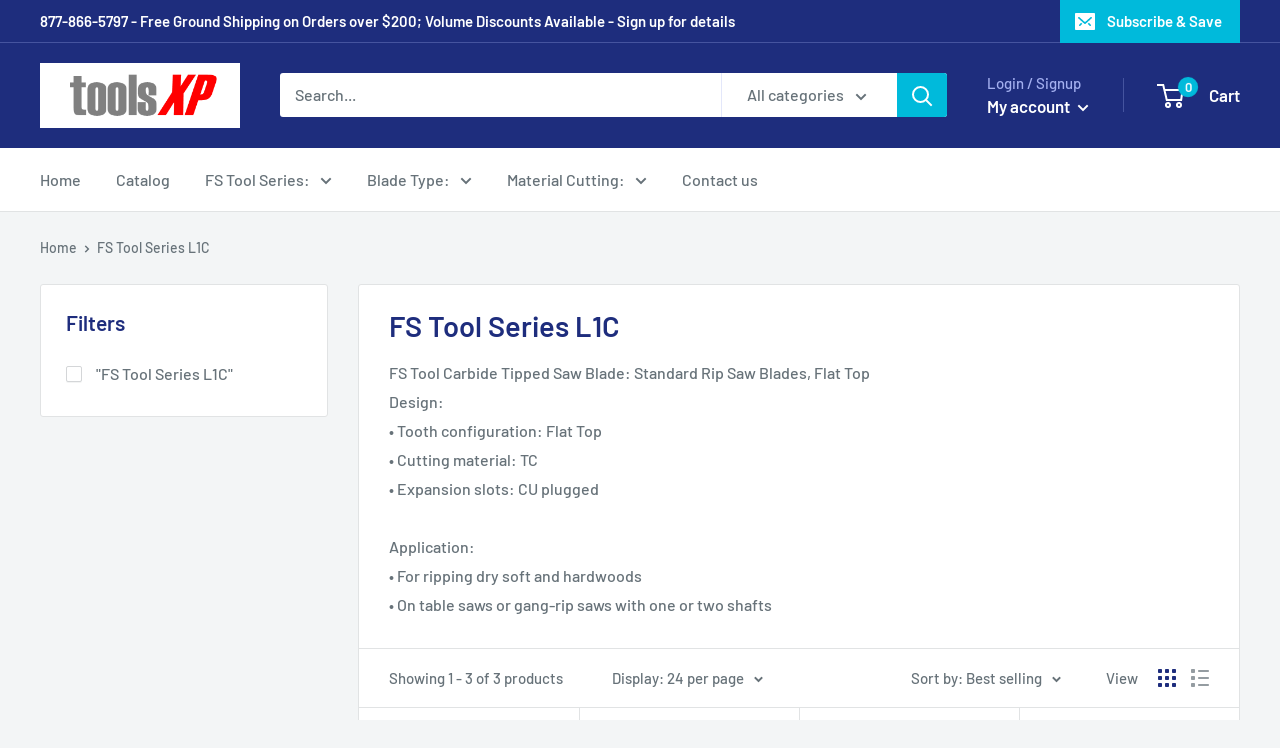

--- FILE ---
content_type: text/javascript
request_url: https://sawbladesxp.com/cdn/shop/t/2/assets/custom.js?v=90373254691674712701594411430
body_size: -595
content:
//# sourceMappingURL=/cdn/shop/t/2/assets/custom.js.map?v=90373254691674712701594411430
